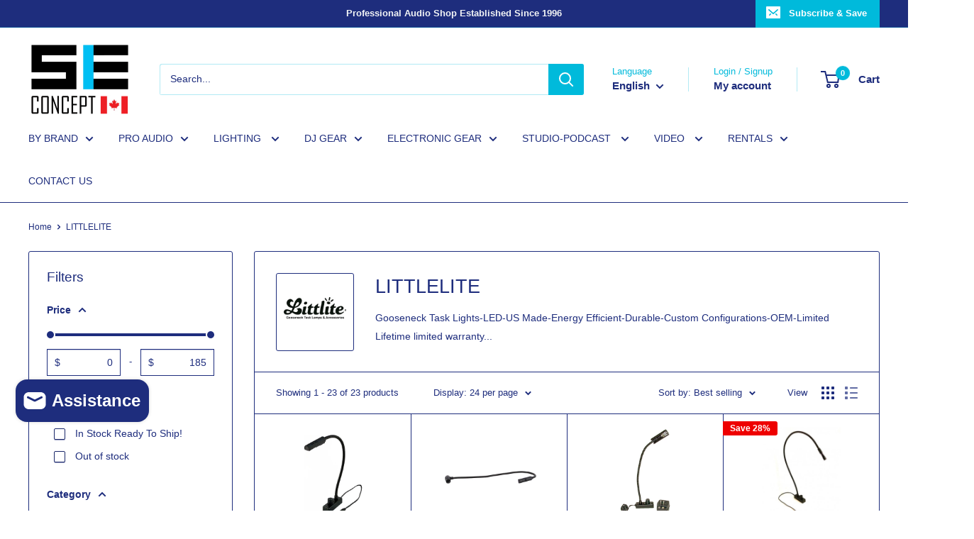

--- FILE ---
content_type: text/javascript
request_url: https://cdn.shopify.com/extensions/019bdad8-2526-73a6-9bb8-a854b22ffd6f/sales-motiv-free-gifts-28/assets/main_v10.js
body_size: 10047
content:
if(void 0===sm_quantity_selector_attr||null==sm_quantity_selector_attr)var sm_quantity_selector_attr="data-quantity-variant-id";if(void 0===sm_product_detail_big_img_path||null==sm_product_detail_big_img_path)var sm_product_detail_big_img_path="media-gallery slider-component .product__media-list";var smDateFormatOptions=[{label:"MM/DD/YYYY",value:"1"},{label:"DD/MM/YYYY",value:"2"},{label:"YYYY/MM/DD",value:"3"},{label:"YYYY/DD/MM",value:"4"},{label:"MM-DD-YYYY",value:"5"},{label:"DD-MM-YYYY",value:"6"},{label:"YYYY-MM-DD",value:"7"},{label:"YYYY-DD-MM",value:"8"},{label:"MM.DD.YYYY",value:"9"},{label:"DD.MM.YYYY",value:"10"},{label:"YYYY.MM.DD",value:"11"},{label:"YYYY.DD.MM",value:"12"}],ajaxIsRunning=!1,smFixedParentProductsSelectors=[".card:eq(0)",".grid__item:eq(0)",".grid-item:eq(0)"],giftIsAdding=!1,setTimeoutDelay=200;function initConfiguration(arguments){if("undefined"==typeof sm_is_cart_page)return!1;jQuery=arguments[0],callFunctionSM("beforeAction",[jQuery],!1),callFunctionSM("recalculateCartTotalValueBySelectedCurrency",[jQuery],!1),callFunctionSM("refreshGiftBox",[!1,jQuery],!1),callFunctionSM("overridePaymentButtonEvent",[jQuery],!1),callFunctionSM("overrideCheckouButtonEvent",[jQuery],!1),callFunctionSM("thirdPartyAppsCallbacks",[jQuery],!1),jQuery(document).on("click",".smAddGiftToCart",(function(){ajaxIsRunning||(jQuery(this).parents(".smProductGift").length>0?callFunctionSM("addProductGiftToCart",[jQuery(this),jQuery],!1):callFunctionSM("addOrderGiftToCart",[jQuery(this),jQuery],!1))})),jQuery(document).on("click",".removeFromCart",(function(){ajaxIsRunning||callFunctionSM("removeProductFromCart",[jQuery(this).attr("data-variant-id"),1==parseInt(jQuery(this).parents(".giftWrapper").attr("data-automatically-add-to-cart")),!0,jQuery],!1)})),jQuery(document).on("click",".smChangeGift",(function(){ajaxIsRunning||(jQuery(this).parents(".giftAlreadyInCart").length>0?jQuery(this).parents(".giftAlreadyInCart:eq(0)").find(".removeFromCart").click():jQuery(this).parents("#smProductDetailGiftWrapper").length>0&&jQuery(this).parents("#smProductDetailGiftWrapper:eq(0)").find(".removeFromCart").click())})),jQuery(document).on("change",".smProductVariants",(function(t){t.preventDefault(),callFunctionSM("changeGiftVariantPrice",[jQuery(this),jQuery],!1)})),jQuery(document).on("change",".smGiftInCartVariants",(function(t){t.preventDefault(),callFunctionSM("changeGiftVariantInCart",[jQuery(this),jQuery],!1)})),jQuery(document).on("click",'form[action="/cart"] button[type="submit"][name="checkout"]',(function(t){jQuery.getJSON("/cart.js",(function(t){callFunctionSM("checkIfGiftsCanBeInCart",[t,jQuery],!1)}))})),jQuery("#sticky_gift_icon").on("click",(function(){jQuery("#gift_container .giftContainerContent").fadeToggle("fast",(function(){"block"==jQuery("#gift_container .giftContainerContent").css("display")?(jQuery("#sticky_gift_icon .showGifts").hide(),jQuery("#sticky_gift_icon .hideGifts").show()):(jQuery("#sticky_gift_icon .hideGifts").hide(),jQuery("#sticky_gift_icon .showGifts").show())}))})),jQuery(document).on("ajaxComplete",(function(t,e,a){callFunctionSM("ajaxCartComplete",[jQuery,a],!1)})),jQuery(document).ajaxSuccess((function(t,e,a){callFunctionSM("ajaxCartComplete",[jQuery,a],!1)})),"undefined"!=typeof $&&($(document).on("ajaxComplete",(function(t,e,a){callFunctionSM("ajaxCartComplete",[$,a],!1)})),void 0!==$(document).ajaxSuccess&&$(document).ajaxSuccess((function(t,e,a){callFunctionSM("ajaxCartComplete",[$,a],!1)}))),callFunctionSM("fetchOverride",[jQuery],!1)}function beforeAction(arguments){jQuery=arguments[0]}function fetchOverride(arguments){jQuery=arguments[0];const t=window.fetch;window.fetch=function(){return fetchResult=t.apply(this,arguments),fetchResult.then((function(t){callFunctionSM("ajaxCartComplete",[jQuery,t],!1)})),fetchResult}}function ajaxCartComplete(arguments){jQuery=arguments[0],settings=arguments[1];try{"undefined"!=typeof settings&&(-1===settings.url.indexOf("/cart/add")&&-1===settings.url.indexOf("/cart/update")&&-1===settings.url.indexOf("/cart/change")||(refreshBox=!0,void 0!==settings.data&&void 0!==settings.data.indexOf&&(-1!==settings.data.indexOf("sm_gift=1")&&(refreshBox=!1),-1!==settings.data.indexOf("sm_is_payment_button=1")&&(callFunctionSM("refreshGiftBox",[!1,jQuery],!1),setTimeout((function(){window.location.href="/checkout"}),1e3))),refreshBox&&callFunctionSM("refreshGiftBox",[!1,jQuery],!1)))}catch(t){}}function refreshGiftBox(arguments){removedFromCartByCustomer=arguments[0],jQuery=arguments[1],jQuery.getJSON("/cart.js",(function(t){callFunctionSM("showFreeGiftsInProductDetail",[t,removedFromCartByCustomer,jQuery],!1),jQuery("#gift_container .giftContainerContent").empty(),cartTotal=parseInt(t.total_price)/100,ajaxOrderGiftsRequests=[],ajaxOrdersGifts=[],jQuery.each(sm_orders_gifts,(function(e,a){callFunctionSM("giftCanBeDisplayed",[a,jQuery],!0)&&(nextIndex=e,void 0!==sm_orders_gifts[e+1]&&(nextIndex=e+1),(cartTotal<parseFloat(sm_orders_gifts[nextIndex].order_minimum)||e==nextIndex)&&(allowAddToCart=cartTotal<parseFloat(sm_orders_gifts[nextIndex].order_minimum)&&cartTotal>=parseFloat(a.order_minimum)||e==nextIndex&&cartTotal>=parseFloat(a.order_minimum)?1:0,orderMinimumFormated=a.order_minimum,toSpend=parseFloat(a.order_minimum)-cartTotal,toSpendInPercent=Math.round(100-toSpend/orderMinimumFormated*100),""!=typeof sm_money_format?(moneyFormatFromConfig=callFunctionSM("getMoneyFormatFromConfig",[],!0),orderMinimumFormated=Shopify.formatMoney(100*a.order_minimum,moneyFormatFromConfig),toSpend=Shopify.formatMoney(100*toSpend,moneyFormatFromConfig)):"undefined"!=typeof Shopify&&void 0!==Shopify.money_format&&(orderMinimumFormated=Shopify.formatMoney(100*a.order_minimum,Shopify.money_format),toSpend=Shopify.formatMoney(100*toSpend,Shopify.money_format)),labeltext=allowAddToCart?callFunctionSM("getTranslationLabel",["pick_free_gift_for_order",orderMinimumFormated,jQuery],!0):callFunctionSM("getTranslationLabel",["buy_for_more_and_get_gift",{orderMinimumFormated:orderMinimumFormated,toSpend:toSpend},jQuery],!0),cartItem=callFunctionSM("checkIfGiftFromSectionIsInCart",[t,a.gifts,jQuery],!0),jQuery("#gift_container .giftContainerContent").append('<div class="giftWrapper orderGiftsWrapper" '+(jQuery.isEmptyObject(cartItem.item)?"":"style='border: 1px solid #00800070;background: rgb(245, 251, 244);'")+' data-automatically-add-to-cart="'+callFunctionSM("getAutoAddToCartAttr",[a.automaticallyAddToCart,"ctv",a.id],!0)+'"><div class="giftAlreadyInCart" data-order-id="'+a.id+'" '+(jQuery.isEmptyObject(cartItem.item)?"style='display:none'":"")+'><span class="alreadyInCartGiftTitle">'+callFunctionSM("getTranslationLabel",["gift_already_in_cart",cartItem,jQuery],!0)+'</span><span class="removeFromCart" data-variant-id="'+cartItem.item.variant_id+'">'+callFunctionSM("getTranslationLabel",["remove_from_cart",{},jQuery],!0)+'</span></div><div class="giftsToOffer" data-order-id="'+a.id+'" style="display:none"><span class="orderGiftsTitle" data-order-gift-id="'+a.id+'"><span class="orderGiftsTitleText">'+labeltext+"</span>"+callFunctionSM("renderProgressBar",[toSpendInPercent,allowAddToCart],!0)+'</span><ul class="smOrderGiftsWrapper" data-allow-add-to-cart="'+allowAddToCart+'" data-order-id="'+a.id+'"></ul>'+callFunctionSM("getValidUntilDateHtml",[a,jQuery],!0)+"</div></div>")),jQuery.each(a.gifts,(function(t,e){ajaxOrderGiftsRequests.push(jQuery.getJSON("/products/"+e.url+".js").done((function(t){ajaxOrdersGifts.push(t)})))})))})),jQuery.when.apply(jQuery,ajaxOrderGiftsRequests).always((function(){setTimeout((function(){ajaxOrdersGiftsSorted=callFunctionSM("sortLoadedProducts",[ajaxOrdersGifts,jQuery],!0),jQuery.each(ajaxOrdersGiftsSorted,(function(t,e){callFunctionSM("addOrderGiftToGiftBox",[e,jQuery],!1)})),jQuery(".orderGiftsWrapper").each((function(){jQuery(this).find("li").length>0&&"none"==jQuery(this).find(".giftAlreadyInCart").css("display")&&(1!=parseInt(jQuery(this).attr("data-automatically-add-to-cart"))||1!=parseInt(jQuery(this).find(".smOrderGiftsWrapper").attr("data-allow-add-to-cart"))||removedFromCartByCustomer?jQuery(this).find(".giftsToOffer").show():callFunctionSM("addOrderGiftToCartAutomatically",[t,jQuery(this),jQuery],!1)),0==jQuery(this).find("li").length&&"none"==jQuery(this).find(".giftAlreadyInCart").css("display")&&(jQuery(this).remove(),callFunctionSM("showGiftsCount",[jQuery],!1))}))}),setTimeoutDelay)})),productsToOfferGifts=[],productsToOfferGiftsKeys=[],jQuery.each(t.items,(function(t,e){jQuery.each(sm_products_gifts,(function(t,a){callFunctionSM("giftCanBeDisplayed",[a,jQuery],!0)&&parseInt(e.product_id)==parseInt(t)&&!productsToOfferGiftsKeys.includes(t)&&(productsToOfferGiftsKeys.push(t),productsToOfferGifts.push({id:t,productValues:a,allowAddToCart:!0}))}))})),jQuery.each(sm_products_gifts,(function(t,e){callFunctionSM("giftCanBeDisplayed",[e,jQuery],!0)&&1==parseInt(e.showAlwaysInGiftbox)&&!productsToOfferGiftsKeys.includes(t)&&(productsToOfferGiftsKeys.push(t),productsToOfferGifts.push({id:t,productValues:e,allowAddToCart:!1}))})),ajaxProductRequests=[],ajaxProducts=[],ajaxProductGiftsRequests=[],ajaxProductGifts=[],jQuery.each(productsToOfferGifts,(function(e,a){cartItem=callFunctionSM("checkIfGiftFromSectionIsInCart",[t,a.productValues.gifts,jQuery],!0),jQuery("#gift_container .giftContainerContent").append('<div class="giftWrapper productsToOfferGiftsWrapper" '+(jQuery.isEmptyObject(cartItem.item)?"style='"+(1==parseInt(a.productValues.showAlwaysInGiftbox)?"display:block":"display:none")+"'":"style='border: 1px solid #00800070;background: rgb(245, 251, 244);"+(1==parseInt(a.productValues.showAlwaysInGiftbox)?"display:block":"display:none")+"'")+' data-automatically-add-to-cart="'+callFunctionSM("getAutoAddToCartAttr",[a.productValues.automaticallyAddToCart,"product",a.productValues.id],!0)+'"><div class="giftAlreadyInCart" data-product-id="'+a.productValues.id+'" '+(jQuery.isEmptyObject(cartItem.item)?"style='display:none'":"")+'><span class="alreadyInCartGiftTitle"></span><span class="removeFromCart"></span></div><div class="giftsToOffer" data-product-id="'+a.productValues.id+'" style="display:none"><span class="productsToOfferGiftsTitle"></span><ul class="smProductGiftsWrapper" data-allow-add-to-cart="'+(a.allowAddToCart?1:0)+'" data-product-id="'+a.productValues.id+'"></ul>'+callFunctionSM("getValidUntilDateHtml",[a.productValues,jQuery],!0)+"</div></div>"),ajaxProductRequests.push(jQuery.getJSON("/products/"+a.productValues.url+".js").done((function(t){ajaxProducts.push(t)}))),jQuery.each(a.productValues.gifts,(function(t,e){ajaxProductGiftsRequests.push(jQuery.getJSON("/products/"+e.url+".js").done((function(t){ajaxProductGifts.push(t)})))}))})),jQuery.when.apply(jQuery,ajaxProductRequests).always((function(){setTimeout((function(){ajaxProductSorted=callFunctionSM("sortLoadedProducts",[ajaxProducts,jQuery],!0),jQuery.each(ajaxProductSorted,(function(e,a){cartItem=callFunctionSM("checkIfGiftFromSectionIsInCart",[t,sm_products_gifts[a.id].gifts,jQuery],!0),jQuery.isEmptyObject(cartItem.item)?(productGiftsLabel=callFunctionSM("getTranslationLabel",["pick_free_gift_for_product",a,jQuery],!0),0==parseInt(jQuery('.giftsToOffer[data-product-id="'+a.id+'"] .smProductGiftsWrapper').attr("data-allow-add-to-cart"))&&(productGiftsLabel=callFunctionSM("getTranslationLabel",["add_product_to_cart_and_get_gift",a,jQuery],!0)),jQuery('.giftsToOffer[data-product-id="'+a.id+'"] .productsToOfferGiftsTitle').html(productGiftsLabel)):(jQuery('.giftAlreadyInCart[data-product-id="'+a.id+'"] .alreadyInCartGiftTitle').html(callFunctionSM("getTranslationLabel",["gift_already_in_cart",cartItem,jQuery],!0)),jQuery('.giftAlreadyInCart[data-product-id="'+a.id+'"] .removeFromCart').attr("data-variant-id",cartItem.item.variant_id),jQuery('.giftAlreadyInCart[data-product-id="'+a.id+'"] .removeFromCart').html(callFunctionSM("getTranslationLabel",["remove_from_cart",{},jQuery],!0)))}))}),setTimeoutDelay)})),jQuery.when.apply(jQuery,ajaxProductGiftsRequests).always((function(){setTimeout((function(){ajaxProductGiftsSorted=callFunctionSM("sortLoadedProducts",[ajaxProductGifts,jQuery],!0),jQuery.each(ajaxProductGiftsSorted,(function(t,e){callFunctionSM("addProductGiftToGiftBox",[e,jQuery],!1)})),jQuery(".productsToOfferGiftsWrapper").each((function(){jQuery(this).find("li").length>0&&"none"==jQuery(this).find(".giftAlreadyInCart").css("display")&&(1!=parseInt(jQuery(this).attr("data-automatically-add-to-cart"))||1!=parseInt(jQuery(this).find(".smProductGiftsWrapper").attr("data-allow-add-to-cart"))||removedFromCartByCustomer?jQuery(this).find(".giftsToOffer").show():callFunctionSM("addProductGiftToCartAutomatically",[jQuery(this),jQuery],!1)),0==jQuery(this).find("li").length&&(jQuery(this).remove(),callFunctionSM("showGiftsCount",[jQuery],!1))})),callFunctionSM("setChangeGiftIcon",[jQuery],!1)}),setTimeoutDelay)})),callFunctionSM("searchForGiftProducts",[t,jQuery],!1),callFunctionSM("checkIfGiftsCanBeInCart",[t,jQuery],!1),callFunctionSM("displayGiftsBox",[jQuery],!1),callFunctionSM("setGiftsLinksStyle",[jQuery],!1)}))}function renderProgressBar(arguments){return toSpendInPercent=arguments[0],allowAddToCart=arguments[1],progressBarColor=callFunctionSM("getMaybeUndefinedObjectVariableValue",[sm_desing_settings,"progressBarColor"],!0),showProgressBar=callFunctionSM("getMaybeUndefinedObjectVariableValue",[sm_desing_settings,"showProgressBar"],!0),!1===progressBarColor||!1===showProgressBar||allowAddToCart||1!=parseInt(showProgressBar)?"":'<span class="orderGiftsTitleProgressBar" style="color:#000;background-color:#f1f1f1;border-radius:5px;-webkit-border-radius: 5px;-moz-border-radius: 5px;display: block;height: 10px;width: 85%;margin: 5px auto 1px auto;"><span style="color:#fff;background-color:'+HSVtoRGB(progressBarColor.hue,progressBarColor.saturation,progressBarColor.brightness)+";width:"+toSpendInPercent+'%;border-radius:5px;-webkit-border-radius: 5px;-moz-border-radius: 5px;display: block;height: 10px;font-size: xx-small;"></span></span>'}function checkIfGiftFromSectionIsInCart(arguments){return cart=arguments[0],gifts=arguments[1],jQuery=arguments[2],cartItem={},jQuery.each(cart.items,(function(t,e){jQuery.each(gifts,(function(t,a){a.id_gift==e.product_id&&(cartItem=e)}))})),{item:cartItem,hasMoreGifts:gifts.length>1}}function checkIfGiftsCanBeInCart(arguments){cart=arguments[0],jQuery=arguments[1],jQuery.each(cart.items,(function(t,e){("singleton_gift"==e.product_type||callFunctionSM("checkIfProductIsGiftByProductID",[e.product_id,jQuery],!0))&&(removeFromCart=!0,jQuery.each(sm_products_gifts,(function(t,a){callFunctionSM("giftCanBeDisplayed",[a,jQuery],!0)&&jQuery.each(a.gifts,(function(r,i){parseInt(e.product_id)==parseInt(i.id_gift)&&jQuery.each(cart.items,(function(e,r){parseInt(r.product_id)==parseInt(t)&&(callFunctionSM("offerHasMoreGiftsInCart",[cart.items,a.gifts,jQuery],!0)||(removeFromCart=!1))}))}))})),jQuery.each(sm_orders_gifts,(function(t,a){callFunctionSM("giftCanBeDisplayed",[a,jQuery],!0)&&jQuery.each(a.gifts,(function(t,r){parseInt(e.product_id)==parseInt(r.id_gift)&&a.order_minimum<=parseInt(cart.total_price)/100&&jQuery('.smOrderGiftsWrapper[data-allow-add-to-cart="1"][data-order-id="'+a.id+'"]').length>0&&(callFunctionSM("offerHasMoreGiftsInCart",[cart.items,a.gifts,jQuery],!0)||(removeFromCart=!1))}))})),removeFromCart?callFunctionSM("removeProductFromCart",[e.variant_id,!1,!1,jQuery],!1):parseInt(e.quantity)>1&&!callFunctionSM("allowToChangeGiftQuantity",[jQuery],!0)&&callFunctionSM("updateQuantityInCart",[e.variant_id,jQuery],!1))})),callFunctionSM("disableGiftQuantityFieldInCart",[cart,jQuery],!1)}function disableGiftQuantityFieldInCart(arguments){cart=arguments[0],jQuery=arguments[1],jQuery.each(cart.items,(function(t,e){("singleton_gift"==e.product_type||callFunctionSM("checkIfProductIsGiftByProductID",[e.product_id,jQuery],!0))&&jQuery('input[name="updates[]"]').each((function(){quantityAttribute=jQuery(this).attr(sm_quantity_selector_attr),"undefined"!=typeof quantityAttribute&&!1!==quantityAttribute&&-1!==quantityAttribute.indexOf(e.variant_id)&&0==e.price&&(callFunctionSM("allowToChangeGiftQuantity",[jQuery],!0)||(jQuery(this).on("change keyup paste",(function(){jQuery(this).val(1)})),jQuery(this).addClass("smDisabled"),jQuery(this).siblings("button").css("visibility","hidden"),jQuery(this).val(1),jQuery(this).attr("type","text"),jQuery(this).siblings().each((function(){buttonsAttribute=jQuery(this).attr("data-qty"),"undefined"!=typeof buttonsAttribute&&!1!==buttonsAttribute&&-1!==buttonsAttribute&&jQuery(this).css("visibility","hidden")})))),jQuery(this).parents(".cart-item").length>0&&(cartItemClassObject=jQuery(this).parents(".cart-item"),cartItemClassObject.find('cart-remove-button a[href^="/cart/change?id='+e.id+'"]').length&&0==e.price&&!callFunctionSM("allowToChangeGiftQuantity",[jQuery],!0)&&cartItemClassObject.find("quantity-input input").length>0&&(cartItemClassObject.find("quantity-input input").addClass("smDisabled"),cartItemClassObject.find("quantity-input input").attr("type","text"),cartItemClassObject.find("quantity-input input").on("change keyup paste",(function(){jQuery(this).val(1)})),cartItemClassObject.find("quantity-input input").siblings("button").css("visibility","hidden")))}))}))}function allowToChangeGiftQuantity(arguments){return jQuery=arguments[0],void 0!==sm_desing_settings.canChangeGiftsQuantity&&1==parseInt(sm_desing_settings.canChangeGiftsQuantity)}function offerHasMoreGiftsInCart(arguments){return cartItems=arguments[0],giftsFromOffer=arguments[1],jQuery=arguments[2],giftsFromOfferCount=0,jQuery.each(giftsFromOffer,(function(t,e){jQuery.each(cartItems,(function(t,a){parseInt(a.product_id)==parseInt(e.id_gift)&&giftsFromOfferCount++}))})),giftsFromOfferCount>1}function recalculateCartTotalValueBySelectedCurrency(arguments){jQuery=arguments[0],"undefined"!=typeof Shopify&&void 0!==Shopify.currency&&void 0!==Shopify.currency.rate&&(sm_money_format=sm_money_with_currency_format.replace(/<[^>]+>/g,""),jQuery.each(sm_orders_gifts,(function(t,e){sm_orders_gifts[t].order_minimum=parseFloat(sm_orders_gifts[t].order_minimum)*Shopify.currency.rate})))}function checkIfProductIsGiftByProductID(arguments){return productID=arguments[0],jQuery=arguments[1],isGift=!1,jQuery.each(sm_orders_gifts,(function(t,e){jQuery.each(e.gifts,(function(t,e){e.id_gift==productID&&(isGift=!0)}))})),jQuery.each(sm_products_gifts,(function(t,e){jQuery.each(e.gifts,(function(t,e){e.id_gift==productID&&(isGift=!0)}))})),isGift}function giftCanBeDisplayed(arguments){return object=arguments[0],jQuery=arguments[1],showBaseOnDate=!0,null!=object.startDate&&null!=object.endDate&&(showBaseOnDate=!1,now=new Date,start=new Date(object.startDate),start.setHours(0,0,0,0),end=new Date(object.endDate),end.setHours(23,59,59,999),start.getTime()<now.getTime()&&end.getTime()>now.getTime()&&(showBaseOnDate=!0)),showBaseOnDate}function addOrderGiftToGiftBox(arguments){product=arguments[0],jQuery=arguments[1],callFunctionSM("checkIfGiftOrVariantIsAvailable",[product.available],!0)&&(smProductVariants="",product.variants.length>0&&(hasMoreVariatns="Default Title"!=product.variants[0].title&&"Default"!=product.variants[0].title,smProductVariants+='<select name="'+product.id+'" class="smProductVariants" '+(hasMoreVariatns?"":'style="display:none"')+">",jQuery.each(product.variants,(function(t,e){callFunctionSM("checkIfGiftOrVariantIsAvailable",[e.available],!0)&&(smProductVariants+='<option value="'+e.id+'" data-old-price="'+(null==e.compare_at_price?0:e.compare_at_price)+'">'+e.title+"</option>")})),smProductVariants+="</select>"),productOfGiftsID=0,jQuery.each(sm_orders_gifts,(function(t,e){jQuery.each(e.gifts,(function(t,a){a.id_gift==product.id&&(productOfGiftsID=e.id)}))})),0==jQuery('#gift_container ul[data-order-id="'+productOfGiftsID+'"] .smOrderGift[data-gift-id="'+product.id+'"]').length&&(productImageSrc=jQuery(".smNoImage").attr("src"),void 0!==product.images&&void 0!==product.images[0]&&(productImageSrc=product.images[0]),productLine='<li class="clearfix smOrderGift" data-gift-id="'+product.id+'"><img src="'+productImageSrc+'" alt="'+product.title+'"/><div class="smItems"><span class="item-name"><a href="'+callFunctionSM("getProuctUrl",[product.url],!0)+'">'+product.title+'</a></span><span class="item-original-price" style="text-decoration: line-through;font-size: 10px;white-space: nowrap;color: gray;display: block;">'+callFunctionSM("getGiftOldPrice",[product.compare_at_price,jQuery],!0)+'</span><span class="item-variants">'+smProductVariants+'</span><span class="item-add-to-cart"><button class="smAddGiftToCart">'+callFunctionSM("getTranslationLabel",["add_to_cart",{},jQuery],!0)+"</button></span></div></li>",jQuery('#gift_container ul[data-order-id="'+productOfGiftsID+'"]').append(productLine),0==parseInt(jQuery('#gift_container ul[data-order-id="'+productOfGiftsID+'"] .smOrderGift[data-gift-id="'+product.id+'"]').parents("ul:eq(0)").attr("data-allow-add-to-cart"))&&(jQuery('#gift_container ul[data-order-id="'+productOfGiftsID+'"] .smOrderGift[data-gift-id="'+product.id+'"] .item-variants').remove(),jQuery('#gift_container ul[data-order-id="'+productOfGiftsID+'"] .smOrderGift[data-gift-id="'+product.id+'"] .item-add-to-cart').remove())),callFunctionSM("setChangeGiftIcon",[jQuery],!1))}function addProductGiftToGiftBox(arguments){product=arguments[0],jQuery=arguments[1],callFunctionSM("checkIfGiftOrVariantIsAvailable",[product.available],!0)&&(smProductVariants="",product.variants.length>0&&(hasMoreVariatns="Default Title"!=product.variants[0].title&&"Default"!=product.variants[0].title,smProductVariants+='<select name="'+product.id+'" class="smProductVariants" '+(hasMoreVariatns?"":'style="display:none"')+">",jQuery.each(product.variants,(function(t,e){callFunctionSM("checkIfGiftOrVariantIsAvailable",[e.available],!0)&&(smProductVariants+='<option value="'+e.id+'" data-old-price="'+(null==e.compare_at_price?0:e.compare_at_price)+'">'+e.title+"</option>")})),smProductVariants+="</select>"),productofGiftsID=0,jQuery.each(sm_products_gifts,(function(t,e){jQuery.each(e.gifts,(function(e,a){a.id_gift==product.id&&(productofGiftsID=t)}))})),0==jQuery('#gift_container ul[data-product-id="'+productofGiftsID+'"] .smProductGift[data-gift-id="'+product.id+'"]').length&&(productImageSrc=jQuery(".smNoImage").attr("src"),void 0!==product.images&&void 0!==product.images[0]&&(productImageSrc=product.images[0]),productLine='<li class="clearfix smProductGift" data-gift-id="'+product.id+'"><img src="'+productImageSrc+'" alt="'+product.title+'"/><div class="smItems"><span class="item-name"><a href="'+callFunctionSM("getProuctUrl",[product.url],!0)+'">'+product.title+'</a></span><span class="item-original-price" style="text-decoration: line-through;font-size: 10px;white-space: nowrap;color: gray;display: block;">'+callFunctionSM("getGiftOldPrice",[product.compare_at_price,jQuery],!0)+'</span><span class="item-variants">'+smProductVariants+'</span><span class="item-add-to-cart"><button class="smAddGiftToCart">'+callFunctionSM("getTranslationLabel",["add_to_cart",{},jQuery],!0)+"</button></span></div></li>",jQuery('#gift_container ul[data-product-id="'+productofGiftsID+'"]').append(productLine),0==parseInt(jQuery('#gift_container ul[data-product-id="'+productofGiftsID+'"] .smProductGift[data-gift-id="'+product.id+'"]').parents("ul:eq(0)").attr("data-allow-add-to-cart"))&&(jQuery('#gift_container ul[data-product-id="'+productofGiftsID+'"] .smProductGift[data-gift-id="'+product.id+'"] .item-variants').remove(),jQuery('#gift_container ul[data-product-id="'+productofGiftsID+'"] .smProductGift[data-gift-id="'+product.id+'"] .item-add-to-cart').remove())),callFunctionSM("setChangeGiftIcon",[jQuery],!1))}function checkIfGiftOrVariantIsAvailable(arguments){return giftOrVariantIsAvailable=arguments[0],void 0===sm_desing_settings.disableUnavailableGifts||(0==parseInt(sm_desing_settings.disableUnavailableGifts)||1==parseInt(sm_desing_settings.disableUnavailableGifts)&&giftOrVariantIsAvailable)}function searchForGiftProducts(arguments){cart=arguments[0],jQuery=arguments[1],productsToFind=[],alreadyFindedProducts=[],productsGiftsToFind=[],alreadyFindedProductsGifts=[],jQuery("a[href]").each((function(){href=jQuery(this).attr("href"),-1!==href.indexOf("products/")&&-1===href.indexOf("/all-products/")&&(productHandle=callFunctionSM("getProductHandle",[jQuery,href],!0),jQuery.each(sm_products_gifts,(function(t,e){alreadyFindedProducts.indexOf(productHandle)>-1||checkImg(productHandle)||callFunctionSM("checkIfContainNotAllowedSubstrings",[href],!0)||productHandle!=e.url&&productHandle!=encodeURI(e.url)||("undefined"!=typeof productSMHandle?productSMHandle!=productHandle&&productsToFind.push(e.url):productsToFind.push(e.url),alreadyFindedProducts.push(productHandle)),alreadyFindedProductsGifts.indexOf(productHandle)>-1||checkImg(productHandle)||callFunctionSM("checkIfContainNotAllowedSubstrings",[href],!0)||jQuery.each(e.gifts,(function(t,e){productHandle!=e.url&&productHandle!=encodeURI(e.url)||("undefined"!=typeof productSMHandle?productSMHandle!=productHandle&&productsGiftsToFind.push({originalHandle:e.original_url,giftHandle:e.url}):productsGiftsToFind.push({originalHandle:e.original_url,giftHandle:e.url}),alreadyFindedProductsGifts.push(productHandle))}))})),jQuery.each(sm_orders_gifts,(function(t,e){alreadyFindedProducts.indexOf(productHandle)>-1||checkImg(productHandle)||callFunctionSM("checkIfContainNotAllowedSubstrings",[href],!0)||productHandle!=e.url&&productHandle!=encodeURI(e.url)||("undefined"!=typeof productSMHandle?productSMHandle!=productHandle&&productsToFind.push(e.url):productsToFind.push(e.url),alreadyFindedProducts.push(productHandle)),alreadyFindedProductsGifts.indexOf(productHandle)>-1||checkImg(productHandle)||callFunctionSM("checkIfContainNotAllowedSubstrings",[href],!0)||jQuery.each(e.gifts,(function(t,e){productHandle!=e.url&&productHandle!=encodeURI(e.url)||("undefined"!=typeof productSMHandle?productSMHandle!=productHandle&&productsGiftsToFind.push({originalHandle:e.original_url,giftHandle:e.url}):productsGiftsToFind.push({originalHandle:e.original_url,giftHandle:e.url}),alreadyFindedProductsGifts.push(productHandle))}))})))})),callFunctionSM("loadProductsToShowGiftIcon",[productsToFind,jQuery],!1),ajaxProductGiftsInSearchRequests=[],ajaxProductGiftsToFindInSearch=[],jQuery.each(productsGiftsToFind,(function(t,e){ajaxProductGiftsInSearchRequests.push(jQuery.getJSON("/products/"+e.originalHandle+".js").done((function(t){ajaxProductGiftsToFindInSearch.push(t)}))),ajaxProductGiftsInSearchRequests.push(jQuery.getJSON("/products/"+e.giftHandle+".js").done((function(t){ajaxProductGiftsToFindInSearch.push(t)})))})),jQuery.when.apply(jQuery,ajaxProductGiftsInSearchRequests).always((function(){setTimeout((function(){jQuery.each(ajaxProductGiftsToFindInSearch,(function(t,e){jQuery("a[href]").each((function(){object=jQuery(this),href=object.attr("href"),productHandle=callFunctionSM("getProductHandle",[jQuery,href],!0),-1===href.indexOf("products/")||-1!==href.indexOf("/all-products/")||productHandle!=e.handle&&productHandle!=encodeURI(e.handle)||checkImg(productHandle)||callFunctionSM("checkIfContainNotAllowedSubstrings",[href],!0)||(callFunctionSM("findGiftProductAndReplaceByOriginal",[object,e,ajaxProductGiftsToFindInSearch,jQuery],!1),callFunctionSM("addVariantSelectorForGift",[object,e,ajaxProductGiftsToFindInSearch,cart,jQuery],!1))}))}))}),setTimeoutDelay)}))}function addVariantSelectorForGift(arguments){if(!sm_is_cart_page)return!1;object=arguments[0],product=arguments[1],ajaxProductGiftsToFind=arguments[2],cart=arguments[3],jQuery=arguments[4],1===parseInt(callFunctionSM("getMaybeUndefinedObjectVariableValue",[sm_desing_settings,"changeGiftVariantsInCart"],!0))&&jQuery.each(ajaxProductGiftsToFind,(function(t,e){e.variants.length>0&&callFunctionSM("checkIfProductIsGiftByProductID",[e.id,jQuery],!0)&&-1!==object.text().indexOf(e.title)&&0==object.parent().parent().parent().find('.smGiftInCartVariants[name="'+e.id+'"]').length&&0==object.parents("#gift_container").length&&(giftVariants=[],giftVariantInCart=callFunctionSM("getProductVariantInCartByID",[cart,e.id,jQuery],!0),selectedVariantTitle="",jQuery.each(e.variants,(function(t,e){callFunctionSM("checkIfGiftOrVariantIsAvailable",[e.available],!0)&&(parseInt(e.id)==parseInt(giftVariantInCart.id)&&(selectedVariantTitle=e.title),giftVariants.push("<option "+(parseInt(e.id)==parseInt(giftVariantInCart.id)?'selected="selected"':"")+' value="'+e.id+'" data-title="'+e.name+'">'+e.title+"</option>"))})),giftVariants.length>0&&0==object.siblings('.smGiftInCartVariants[name="'+e.id+'"]').length&&(hasMoreVariatns="Default Title"!=e.variants[0].title&&"Default"!=e.variants[0].title,object.after('<select name="'+e.id+'" data-selected-variant-id="'+giftVariantInCart.id+'" data-selected-variant-title="'+giftVariantInCart.title+'" data-selected-variant-variant="'+selectedVariantTitle+'" class="smGiftInCartVariants" '+(hasMoreVariatns?"":'style="display:none"')+">"+giftVariants.join("")+"</select>")))})),1===parseInt(callFunctionSM("getMaybeUndefinedObjectVariableValue",[sm_desing_settings,"removeGiftsLinks"],!0))&&jQuery.each(ajaxProductGiftsToFind,(function(t,e){callFunctionSM("checkIfProductIsGiftByProductID",[e.id,jQuery],!0)&&object.attr("href","javascript:void(0)")}))}function getProductVariantInCartByID(arguments){return cart=arguments[0],productID=arguments[1],jQuery=arguments[2],variantID=0,variantTitle="",jQuery.each(cart.items,(function(t,e){parseInt(productID)==parseInt(e.product_id)&&(variantID=e.variant_id,variantTitle=e.title)})),{id:variantID,title:variantTitle}}function loadProductsToShowGiftIcon(arguments){if(sm_is_cart_page)return!1;productsToFind=arguments[0],jQuery=arguments[1],ajaxProductForGiftIconRequests=[],ajaxProductForGiftIcon=[],jQuery.each(productsToFind,(function(t,e){ajaxProductForGiftIconRequests.push(jQuery.getJSON("/products/"+e+".js").done((function(t){ajaxProductForGiftIcon.push(t)})))})),jQuery.when.apply(jQuery,ajaxProductForGiftIconRequests).always((function(){setTimeout((function(){jQuery.each(ajaxProductForGiftIcon,(function(t,e){jQuery("a[href]").each((function(){object=jQuery(this),href=object.attr("href"),productHandle=callFunctionSM("getProductHandle",[jQuery,href],!0),-1===href.indexOf("products/")||-1!==href.indexOf("/all-products/")||productHandle!=e.handle&&productHandle!=encodeURI(e.handle)||checkImg(productHandle)||callFunctionSM("checkIfContainNotAllowedSubstrings",[href],!0)||callFunctionSM("showGiftIcon",[object,e,jQuery],!1)}))}))}),setTimeoutDelay)}))}function showGiftIcon(arguments){object=arguments[0],product=arguments[1],jQuery=arguments[2],imgFind=!1,object.find("img:not(.smGiftImage)").each((function(){imgFind=!0,0==jQuery(this).parent().find(".productGiftIcon").length&&jQuery(this).parent().append(callFunctionSM("getAndStyleSelectedGiftIcon",[product.handle,jQuery],!0))})),imgFind||object.siblings().each((function(){imgFind=!0,0==jQuery(this).find("img:not(.smGiftImage)").parent().find(".productGiftIcon").length&&jQuery(this).find("img:not(.smGiftImage)").parent().append(callFunctionSM("getAndStyleSelectedGiftIcon",[product.handle,jQuery],!0))})),imgFind||object.siblings("img:not(.smGiftImage)").each((function(){imgFind=!0,0==jQuery(this).parent().find(".productGiftIcon").length&&jQuery(this).parent().append(callFunctionSM("getAndStyleSelectedGiftIcon",[product.handle,jQuery],!0))})),imgFind||object.parent().find("img:not(.smGiftImage)").each((function(){imgFind=!0,0==jQuery(this).parent().find(".productGiftIcon").length&&jQuery(this).parent().append(callFunctionSM("getAndStyleSelectedGiftIcon",[product.handle,jQuery],!0))})),imgFind||jQuery.each(smFixedParentProductsSelectors,(function(t,e){object.parents(e).length>0&&object.parents(e).find("img:not(.smGiftImage)").each((function(){imgFind=!0,0==jQuery(this).parent().find(".productGiftIcon").length&&jQuery(this).parent().append(callFunctionSM("getAndStyleSelectedGiftIcon",[product.handle,jQuery],!0))}))}))}function getAndStyleSelectedGiftIcon(arguments){return productHandle=arguments[0],jQuery=arguments[1],showFreeGiftIcon=0,jQuery.each(sm_products_gifts,(function(t,e){productHandle!=e.url&&productHandle!=encodeURI(e.url)||(showFreeGiftIcon=e.showFreeGiftIcon)})),1==parseInt(showFreeGiftIcon)?(giftIcon=jQuery("#smGiftIcon"+sm_desing_settings.selectedGiftIcon).clone(),giftIcon.find(".svgBackground").css("fill",HSVtoRGB(sm_desing_settings.giftIconColor.hue,sm_desing_settings.giftIconColor.saturation,sm_desing_settings.giftIconColor.brightness)),3==parseInt(sm_desing_settings.selectedGiftIcon)&&giftIcon.find(".svgTextValue").html(sm_desing_settings.giftIconTextValue),'<span class="productGiftIcon" '+(2==parseInt(sm_desing_settings.selectedGiftIcon)?"style='top:5px'":"")+">"+giftIcon.html()+"</span>"):""}function showFreeGiftsInProductDetail(arguments){cart=arguments[0],removedFromCartByCustomer=arguments[1],jQuery=arguments[2],"undefined"!=typeof productSMHandle&&(productGifts=[],allowAddToCartInProductDetail=!1,allowAddToCartAutomaticallyInProductDetail=!1,validUntilDateTitle="",jQuery.each(sm_products_gifts,(function(t,e){productSMHandle!=e.url&&productSMHandle!=encodeURI(e.url)||!callFunctionSM("giftCanBeDisplayed",[e,jQuery],!0)||(productDetailValidUntilDateHtml=callFunctionSM("getValidUntilDateHtml",[e,jQuery],!0),productGifts=e.gifts,allowAddToCartAutomaticallyInProductDetail=1==parseInt(callFunctionSM("getAutoAddToCartAttr",[e.automaticallyAddToCart,"product",e.id],!0)),jQuery.each(cart.items,(function(e,a){parseInt(a.product_id)==parseInt(t)&&(allowAddToCartInProductDetail=!0)})))})),productGifts.length>0&&callFunctionSM("checkIfProductGiftsBoxCanBeInDetail",[productSMHandle,jQuery],!0)&&(cartItem=callFunctionSM("checkIfGiftFromSectionIsInCart",[cart,productGifts,jQuery],!0),formObject=callFunctionSM("getFirstVisibleFormObject",[jQuery],!0),jQuery.isEmptyObject(cartItem.item)?(ajaxProductGiftInDetailRequests=[],ajaxProductGiftInDetail=[],jQuery.each(productGifts,(function(t,e){ajaxProductGiftInDetailRequests.push(jQuery.getJSON("/products/"+e.url+".js").done((function(t){ajaxProductGiftInDetail.push(t)})))})),jQuery.when.apply(jQuery,ajaxProductGiftInDetailRequests).always((function(){setTimeout((function(){giftVariantsCount=0,ajaxProductGiftInDetailSorted=callFunctionSM("sortLoadedProducts",[ajaxProductGiftInDetail,jQuery],!0),jQuery("#smProductDetailGiftWrapper").remove(),formObject.after('<div id="smProductDetailGiftWrapper" style="display:none"><span class="productsToOfferGiftsTitle">'+callFunctionSM("getTranslationLabel",[allowAddToCartInProductDetail?"pick_free_gift_for_product":"add_product_to_cart_and_get_gift",{url:productSMHandle,title:productSMTitle},jQuery],!0)+'</span><ul data-allow-add-to-cart="'+(allowAddToCartInProductDetail?1:0)+'"></ul>'+productDetailValidUntilDateHtml+"</div>"),giftsWithVariantsCount=0,jQuery.each(ajaxProductGiftInDetailSorted,(function(t,e){giftVariantsCount+=e.variants.length,0==jQuery('#smProductDetailGiftWrapper .smProductGift[data-gift-id="'+e.id+'"]').length&&callFunctionSM("checkIfGiftOrVariantIsAvailable",[e.available],!0)&&(smProductVariants="",e.variants.length>0&&(hasMoreVariatns="Default Title"!=e.variants[0].title&&"Default"!=e.variants[0].title,smProductVariants+='<select name="'+e.id+'" class="smProductVariants" '+(hasMoreVariatns?"":'style="display:none"')+">",jQuery.each(e.variants,(function(t,e){callFunctionSM("checkIfGiftOrVariantIsAvailable",[e.available],!0)&&(smProductVariants+='<option value="'+e.id+'" data-old-price="'+(null==e.compare_at_price?0:e.compare_at_price)+'">'+e.title+"</option>")})),smProductVariants+="</select>"),productLineVariantsAndAddToCartButton="",allowAddToCartInProductDetail&&(productLineVariantsAndAddToCartButton='<span class="item-variants">'+smProductVariants+'</span><span class="item-add-to-cart"><button class="smAddGiftToCart">'+callFunctionSM("getTranslationLabel",["add_to_cart",{},jQuery],!0)+"</button></span>"),giftImageSrc=jQuery(".smNoImage").attr("src"),void 0!==e.images&&void 0!==e.images[0]&&(giftImageSrc=e.images[0]),productLine='<li class="clearfix smProductGift" data-gift-id="'+e.id+'"><img src="'+giftImageSrc+'" alt="'+e.title+'"/><div class="smItems"><span class="item-name"><a href="'+callFunctionSM("getProuctUrl",[e.url],!0)+'">'+e.title+'</a></span><span class="item-original-price" style="text-decoration: line-through;font-size: 10px;white-space: nowrap;color: gray;display: block;">'+callFunctionSM("getGiftOldPrice",[e.compare_at_price,jQuery],!0)+"</span>"+productLineVariantsAndAddToCartButton+"</div></li>",jQuery("#smProductDetailGiftWrapper ul").append(productLine))})),jQuery("#smProductDetailGiftWrapper li").length>0&&allowAddToCartAutomaticallyInProductDetail&&allowAddToCartInProductDetail&&!removedFromCartByCustomer?(giftProductVariantID=jQuery("#smProductDetailGiftWrapper ul li:eq(0) .smProductVariants").val(),productInfo={item:{url:jQuery("#smProductDetailGiftWrapper ul li:eq(0) .item-name a").attr("href"),title:jQuery("#smProductDetailGiftWrapper ul li:eq(0) .item-name a").html()+" - "+jQuery("#smProductDetailGiftWrapper ul li:eq(0) .smProductVariants").find("option[value="+giftProductVariantID+"]").html()}},jQuery("#smProductDetailGiftWrapper").remove(),formObject.after('<div id="smProductDetailGiftWrapper" class="alreadyInCart"><div class="alreadyInCartProductTitle">'+callFunctionSM("getTranslationLabel",["gift_already_in_cart",productInfo,jQuery],!0)+'</div><div class="removeFromCart" data-variant-id="'+giftProductVariantID+'">'+callFunctionSM("getTranslationLabel",["remove_from_cart",{},jQuery],!0)+"</div></div>")):jQuery("#smProductDetailGiftWrapper").show(),0==jQuery("#smProductDetailGiftWrapper li").length&&"none"==jQuery(this).find(".giftAlreadyInCart").css("display")&&jQuery("#smProductDetailGiftWrapper").remove(),jQuery("#smProductDetailGiftWrapper").attr("data-offer-variants-count",giftVariantsCount),callFunctionSM("setChangeGiftIcon",[jQuery],!1),callFunctionSM("setGiftsLinksStyle",[jQuery],!1)}),setTimeoutDelay)}))):(jQuery("#smProductDetailGiftWrapper").remove(),formObject.after('<div id="smProductDetailGiftWrapper" class="alreadyInCart"><div class="alreadyInCartProductTitle">'+callFunctionSM("getTranslationLabel",["gift_already_in_cart",cartItem,jQuery],!0)+'</div><div class="removeFromCart" data-variant-id="'+cartItem.item.variant_id+'">'+callFunctionSM("getTranslationLabel",["remove_from_cart",{},jQuery],!0)+"</div></div>"),callFunctionSM("setGiftsLinksStyle",[jQuery],!1),giftVariantsCount=0,ajaxProductGiftInDetailRequests=[],ajaxProductGiftInDetail=[],jQuery.each(productGifts,(function(t,e){ajaxProductGiftInDetailRequests.push(jQuery.getJSON("/products/"+e.url+".js").done((function(t){ajaxProductGiftInDetail.push(t)})))})),jQuery.when.apply(jQuery,ajaxProductGiftInDetailRequests).always((function(){setTimeout((function(){ajaxProductGiftInDetailSorted=callFunctionSM("sortLoadedProducts",[ajaxProductGiftInDetail,jQuery],!0),jQuery.each(ajaxProductGiftInDetailSorted,(function(t,e){giftVariantsCount+=e.variants.length})),jQuery("#smProductDetailGiftWrapper").attr("data-offer-variants-count",giftVariantsCount),callFunctionSM("setChangeGiftIcon",[jQuery],!1)}),setTimeoutDelay)}))),"undefined"!=typeof smFeaturedImage&&(jQuery(sm_product_detail_big_img_path).length>0?0==jQuery(sm_product_detail_big_img_path).parent().find(".productGiftIcon").length&&jQuery(sm_product_detail_big_img_path).parent().append(callFunctionSM("getAndStyleSelectedGiftIcon",[productSMHandle,jQuery],!0)):(bigThumbImgObject=null,imgObjectWidth=0,imgObjectHeight=0,jQuery("img").each((function(){imgObject=jQuery(this),imgObject.each((function(){jQuery.each(this.attributes,(function(t,e){-1!==e.value.indexOf(smFeaturedImage.split(".").slice(0,-1).join("."))&&imgObject.width()>imgObjectWidth&&imgObject.height()>imgObjectHeight&&(imgObjectWidth=imgObject.width(),imgObjectHeight=imgObject.height(),bigThumbImgObject=imgObject)}))}))})),null!=bigThumbImgObject&&0==bigThumbImgObject.parent().find(".productGiftIcon").length&&bigThumbImgObject.parent().append(callFunctionSM("getAndStyleSelectedGiftIcon",[productSMHandle,jQuery],!0))))))}function getGiftOldPrice(arguments){return compareAtPrice=arguments[0],jQuery=arguments[1],compareAtPrice>0&&null!=compareAtPrice&&1===parseInt(callFunctionSM("getMaybeUndefinedObjectVariableValue",[sm_desing_settings,"showGiftOldPriceInGiftBox"],!0))?""!=typeof sm_money_format?(moneyFormatFromConfig=callFunctionSM("getMoneyFormatFromConfig",[],!0),Shopify.formatMoney(compareAtPrice,moneyFormatFromConfig)):"undefined"!=typeof Shopify&&void 0!==Shopify.money_format?Shopify.formatMoney(compareAtPrice,Shopify.money_format):"":""}function changeGiftVariantPrice(arguments){giftObject=arguments[0],jQuery=arguments[1],giftOldPrice=giftObject.find('option[value="'+giftObject.val()+'"]').attr("data-old-price"),giftObject.parents(".smItems:eq(0)").find(".item-original-price").html(callFunctionSM("getGiftOldPrice",[giftOldPrice,jQuery],!0))}function getFirstVisibleFormObject(arguments){return jQuery=arguments[0],formObjectFinded=!1,jQuery('form[action*="/cart/add"]').each((function(){!jQuery(this).is(":hidden")&&jQuery(this).is(":visible")&&jQuery(this).find('[type="submit"]').length>0&&!formObjectFinded&&(formObject=jQuery(this),formObjectFinded=!0)})),formObjectFinded?formObject:jQuery('form[action*="/cart/add"]:eq(0)')}function checkIfProductGiftsBoxCanBeInDetail(arguments){return productHandle=arguments[0],jQuery=arguments[1],showInProductDetail=!1,jQuery.each(sm_products_gifts,(function(t,e){productHandle==e.url&&(showInProductDetail=!0,void 0!==e.showInProductDetail&&(showInProductDetail=1==parseInt(e.showInProductDetail)))})),showInProductDetail}function addOrderGiftToCart(arguments){object=arguments[0],jQuery=arguments[1],ajaxGetCartRequest=[],productVariantsToRemove=[],ajaxGetCartRequest.push(jQuery.getJSON("/cart.js",(function(t){productsToOfferGifts=[],jQuery.each(t.items,(function(t,e){jQuery.each(sm_orders_gifts,(function(t,a){jQuery.each(a.gifts,(function(t,a){parseInt(e.product_id)==parseInt(a.id_gift)&&productVariantsToRemove.push(e.variant_id)}))}))}))}))),jQuery.when.apply(jQuery,ajaxGetCartRequest).always((function(){setTimeout((function(){jQuery.ajax({type:"POST",url:"/cart/add.js",data:{quantity:1,id:object.parents(".smOrderGift").find(".smProductVariants").val(),properties:{":":callFunctionSM("getTranslationLabel",["gift_cart_property_label",{},jQuery],!0)},sm_gift:"1"},dataType:"json",beforeSend:function(){callFunctionSM("displayOverlay",[!0,jQuery],!1)},success:function(t){ajaxUpdateCartRequest=[],jQuery.each(productVariantsToRemove,(function(t,e){ajaxUpdateCartRequest.push(jQuery.ajax({method:"POST",url:"/cart/update.js",data:"updates["+e+"]=0&sm_gift=1"}))})),jQuery.when.apply(jQuery,ajaxUpdateCartRequest).always((function(){setTimeout((function(){callFunctionSM("refreshGiftBox",[!1,jQuery],!1),sm_is_cart_page&&location.reload()}),setTimeoutDelay)}))}}).always((function(){callFunctionSM("displayOverlay",[!1,jQuery],!1),callFunctionSM("refreshThirdPartyApps",[jQuery,!1],!1)}))}),setTimeoutDelay)}))}function addOrderGiftToCartAutomatically(arguments){cart=arguments[0],giftWrapperObject=arguments[1],jQuery=arguments[2],productVariantsToRemove=[],jQuery.each(cart.items,(function(t,e){jQuery.each(sm_orders_gifts,(function(t,a){jQuery.each(a.gifts,(function(t,a){parseInt(e.product_id)==parseInt(a.id_gift)&&productVariantsToRemove.push(e.variant_id)}))}))})),jQuery.ajax({type:"POST",url:"/cart/add.js",data:{quantity:1,id:giftWrapperObject.find(".smOrderGiftsWrapper li:eq(0) .smProductVariants").val(),properties:{":":callFunctionSM("getTranslationLabel",["gift_cart_property_label",{},jQuery],!0)},sm_gift:"1"},dataType:"json",success:function(t){callFunctionSM("setOfferToAutoAddedList",[giftWrapperObject.find(".smOrderGiftsWrapper").attr("data-order-id"),"ctv"],!1),jQuery.each(productVariantsToRemove,(function(t,e){jQuery.ajax({method:"POST",url:"/cart/update.js",data:"updates["+e+"]=0&sm_gift=1"})})),giftVariantTitle=giftWrapperObject.find(".smOrderGiftsWrapper li:eq(0) .smProductVariants").find("option[value="+giftWrapperObject.find(".smOrderGiftsWrapper li:eq(0) .smProductVariants").val()+"]").html(),giftWrapperObject.find(".alreadyInCartGiftTitle a").attr("href",giftWrapperObject.find(".smOrderGiftsWrapper li:eq(0) .item-name a").attr("href")),giftWrapperObject.find(".alreadyInCartGiftTitle a").html(giftWrapperObject.find(".smOrderGiftsWrapper li:eq(0) .item-name a").html()+("Default Title"!=giftVariantTitle&&"Default"!=giftVariantTitle?" - "+giftVariantTitle:"")),giftWrapperObject.find(".removeFromCart").attr("data-variant-id",giftWrapperObject.find(".smOrderGiftsWrapper li:eq(0) .smProductVariants").val()),giftWrapperObject.css({border:"1px solid #00800070",background:"rgb(245, 251, 244)"}),giftWrapperObject.find(".giftAlreadyInCart").show(),giftWrapperObject.find(".giftsToOffer").hide(),jQuery.getJSON("/cart.js",(function(t){callFunctionSM("checkIfGiftsCanBeInCart",[t,jQuery],!1)})),callFunctionSM("setChangeGiftIcon",[jQuery],!1),callFunctionSM("refreshThirdPartyApps",[jQuery,!1],!1),sm_is_cart_page&&location.reload()}})}function addProductGiftToCart(arguments){object=arguments[0],jQuery=arguments[1],jQuery.ajax({type:"POST",url:"/cart/add.js",data:{quantity:1,id:object.parents(".smProductGift").find(".smProductVariants").val(),properties:{":":callFunctionSM("getTranslationLabel",["gift_cart_property_label",{},jQuery],!0)},sm_gift:"1"},dataType:"json",beforeSend:function(){callFunctionSM("displayOverlay",[!0,jQuery],!1)},success:function(t){callFunctionSM("refreshGiftBox",[!1,jQuery],!1),sm_is_cart_page&&location.reload()}}).always((function(){callFunctionSM("refreshThirdPartyApps",[jQuery,!1],!1),callFunctionSM("displayOverlay",[!1,jQuery],!1)}))}function addProductGiftToCartAutomatically(arguments){productGiftWrapperObject=arguments[0],jQuery=arguments[1],jQuery.ajax({type:"POST",url:"/cart/add.js",data:{quantity:1,id:productGiftWrapperObject.find(".smProductGiftsWrapper li:eq(0) .smProductVariants").val(),properties:{":":callFunctionSM("getTranslationLabel",["gift_cart_property_label",{},jQuery],!0)},sm_gift:"1"},dataType:"json",success:function(t){callFunctionSM("setOfferToAutoAddedList",[productGiftWrapperObject.find(".smProductGiftsWrapper").attr("data-product-id"),"product"],!1),productVariantTitle=productGiftWrapperObject.find(".smProductGiftsWrapper li:eq(0) .smProductVariants").find("option[value="+productGiftWrapperObject.find(".smProductGiftsWrapper li:eq(0) .smProductVariants").val()+"]").html(),productInfo={item:{url:productGiftWrapperObject.find(".smProductGiftsWrapper li:eq(0) .item-name a").attr("href"),title:productGiftWrapperObject.find(".smProductGiftsWrapper li:eq(0) .item-name a").html()+("Default Title"!=productVariantTitle&&"Default"!=productVariantTitle?" - "+productVariantTitle:"")}},productGiftWrapperObject.find(".alreadyInCartGiftTitle").html(callFunctionSM("getTranslationLabel",["gift_already_in_cart",productInfo,jQuery],!0)),productGiftWrapperObject.find(".removeFromCart").attr("data-variant-id",productGiftWrapperObject.find(".smProductGiftsWrapper li:eq(0) .smProductVariants").val()),productGiftWrapperObject.find(".removeFromCart").html(callFunctionSM("getTranslationLabel",["remove_from_cart",{},jQuery],!0)),productGiftWrapperObject.css({border:"1px solid #00800070",background:"rgb(245, 251, 244)"}),productGiftWrapperObject.find(".giftAlreadyInCart").show(),productGiftWrapperObject.find(".giftsToOffer").hide(),jQuery.getJSON("/cart.js",(function(t){callFunctionSM("checkIfGiftsCanBeInCart",[t,jQuery],!1)})),callFunctionSM("setChangeGiftIcon",[jQuery],!1),callFunctionSM("refreshThirdPartyApps",[jQuery,!1],!1),sm_is_cart_page&&location.reload()}})}function setOfferToAutoAddedList(arguments){offerID=arguments[0],offerType=arguments[1],addGiftToCartAutomaticallyOnlyFirstTime=callFunctionSM("getMaybeUndefinedObjectVariableValue",[sm_desing_settings,"addGiftToCartAutomaticallyOnlyFirstTime"],!0),!1!==addGiftToCartAutomaticallyOnlyFirstTime&&1==parseInt(addGiftToCartAutomaticallyOnlyFirstTime)&&callFunctionSM("smSetCookie",["sm_auto_added_"+offerType+"_offer_"+offerID,"1",.04],!1)}function getAutoAddToCartAttr(arguments){return automaticallyAddToCart=arguments[0],offerType=arguments[1],offerID=arguments[2],addGiftToCartAutomaticallyOnlyFirstTime=callFunctionSM("getMaybeUndefinedObjectVariableValue",[sm_desing_settings,"addGiftToCartAutomaticallyOnlyFirstTime"],!0),!1!==addGiftToCartAutomaticallyOnlyFirstTime&&callFunctionSM("smGetCookie",["sm_auto_added_"+offerType+"_offer_"+offerID],!0).length>0&&1==parseInt(addGiftToCartAutomaticallyOnlyFirstTime)?0:automaticallyAddToCart}function removeProductFromCart(arguments){variantID=arguments[0],isAutomaticGift=arguments[1],removedByCustomer=arguments[2],jQuery=arguments[3],jQuery.ajax({type:"POST",dataType:"json",url:"/cart/update.js",data:"updates["+variantID+"]=0&sm_gift=1",beforeSend:function(){callFunctionSM("displayOverlay",[!0,jQuery],!1)}}).always((function(t,e){callFunctionSM("refreshGiftBox",[removedByCustomer,jQuery],!1),callFunctionSM("refreshThirdPartyApps",[jQuery,!0],!1),callFunctionSM("displayOverlay",[!1,jQuery],!1),sm_is_cart_page&&!isAutomaticGift&&location.reload()}))}function updateQuantityInCart(arguments){variantID=arguments[0],jQuery=arguments[1],jQuery.ajax({type:"POST",dataType:"json",url:"/cart/update.js",data:"updates["+variantID+"]=1&sm_gift=1",beforeSend:function(){callFunctionSM("displayOverlay",[!0,jQuery],!1)}}).always((function(t,e){callFunctionSM("refreshThirdPartyApps",[jQuery,!1],!1),callFunctionSM("displayOverlay",[!1,jQuery],!1),sm_is_cart_page&&location.reload()}))}function changeGiftVariantInCart(arguments){giftSelectorObject=arguments[0],jQuery=arguments[1],oldVariantID=giftSelectorObject.attr("data-selected-variant-id"),newVariantID=giftSelectorObject.val(),jQuery.ajax({type:"POST",dataType:"json",url:"/cart/update.js",data:"updates["+oldVariantID+"]=0&sm_gift=1",beforeSend:function(){callFunctionSM("displayOverlay",[!0,jQuery],!1)}}).always((function(t,e){jQuery.ajax({type:"POST",dataType:"json",url:"/cart/update.js",data:"updates["+newVariantID+"]=1&sm_gift=1"}).always((function(t,e){giftSelectorObject.parent().parent().find("*:not(option)").each((function(){jQuery(this).html().trim()==giftSelectorObject.attr("data-selected-variant-title")&&jQuery(this).html(giftSelectorObject.find('option[value="'+giftSelectorObject.val()+'"]').attr("data-title")),jQuery(this).html().trim()==giftSelectorObject.attr("data-selected-variant-variant")&&jQuery(this).html(giftSelectorObject.find('option[value="'+giftSelectorObject.val()+'"]').html())})),giftSelectorObject.attr("data-selected-variant-title",giftSelectorObject.find('option[value="'+giftSelectorObject.val()+'"]').attr("data-title")),giftSelectorObject.attr("data-selected-variant-variant",giftSelectorObject.find('option[value="'+giftSelectorObject.val()+'"]').html()),giftSelectorObject.attr("data-selected-variant-id",newVariantID),callFunctionSM("refreshGiftBox",[!1,jQuery],!1),callFunctionSM("refreshThirdPartyApps",[jQuery,!1],!1),callFunctionSM("displayOverlay",[!1,jQuery],!1)}))}))}function findGiftProductAndReplaceByOriginal(arguments){}function sortLoadedProducts(arguments){return products=arguments[0],jQuery=arguments[1],products.sort((function(t,e){return smax=t.title,smay=e.title,smax<smay?-1:smax>smay?1:0}))}function getValidUntilDateHtml(arguments){return object=arguments[0],jQuery=arguments[1],null!=object.startDate&&null!=object.endDate?(end=new Date(object.endDate),'<div class="offerGiftsUntilDate"><span class="offerGiftsUntilDateIcon"></span>&nbsp; <span>'+callFunctionSM("getTranslationLabel",["active_until",end,jQuery],!0)+"</span></div>"):""}function displayGiftsBox(arguments){jQuery=arguments[0],jQuery(".giftWrapper").length>0&&0==parseInt(sm_desing_settings.hideGiftBox)&&(callFunctionSM("applyGiftsBoxDesign",[jQuery],!1),jQuery("#sticky_gift_icon").show(),callFunctionSM("showGiftsCount",[jQuery],!1))}function showGiftsCount(arguments){jQuery=arguments[0],giftsCountInGiftBox=0,jQuery("#gift_container:eq(0) .giftWrapper").each((function(){"none"!=jQuery(this).css("display")&&giftsCountInGiftBox++})),jQuery(".giftsCount").html(giftsCountInGiftBox),0==giftsCountInGiftBox&&jQuery("#sticky_gift_icon, #gift_container").hide()}function setGiftsLinksStyle(arguments){jQuery=arguments[0],void 0!==sm_desing_settings.removeGiftsLinks&&1==parseInt(sm_desing_settings.removeGiftsLinks)&&(jQuery("#gift_container").length>0&&jQuery("#gift_container").addClass("removeLinks"),jQuery("#smProductDetailGiftWrapper").length>0&&jQuery("#smProductDetailGiftWrapper").addClass("removeLinks"))}function applyGiftsBoxDesign(arguments){jQuery=arguments[0],void 0!==sm_desing_settings.backgroundColorOfGiftBoxIcon&&jQuery("#sticky_gift_icon span").css("background",HSVtoRGB(sm_desing_settings.backgroundColorOfGiftBoxIcon.hue,sm_desing_settings.backgroundColorOfGiftBoxIcon.saturation,sm_desing_settings.backgroundColorOfGiftBoxIcon.brightness)),jQuery("#gift_container .giftContainerContent").css("background",HSVtoRGB(sm_desing_settings.backgroundColorOfGiftBox.hue,sm_desing_settings.backgroundColorOfGiftBox.saturation,sm_desing_settings.backgroundColorOfGiftBox.brightness)),2==parseInt(sm_desing_settings.selectedGiftBoxPosition)&&(jQuery("#sticky_gift_icon.stickyGartRight, #sticky_gift_icon, #gift_container").css({right:"unset",left:"20px"}),jQuery("#sticky_gift_icon mark").css("left","unset")),void 0!==sm_desing_settings.giftBoxIconIsPulsed&&1==parseInt(sm_desing_settings.giftBoxIconIsPulsed)&&jQuery("#sticky_gift_icon span").addClass("giftBoxPulse")}function displayOverlay(arguments){isDisplay=arguments[0],jQuery=arguments[1],isDisplay?(ajaxIsRunning=!0,jQuery("#gift_container #overlaySection").show()):setTimeout((function(){jQuery("#gift_container #overlaySection").hide(),ajaxIsRunning=!1}),500)}function overridePaymentButtonEvent(arguments){jQuery=arguments[0],setTimeout((function(){jQuery(".shopify-payment-button__button").length>0&&(callFunctionSM("clonePaymentButton",[jQuery],!1),clonePaymentButtonIntervalIsActive=!1,jQuery(document).on("change","input, select",(function(){clonePaymentButtonIsFindedIntervalCounter=1,clonePaymentButtonIntervalIsActive||(clonePaymentButtonIntervalIsActive=!0,clonePaymentButtonIsFindedInterval=setInterval((function(){0==jQuery(".smClonedPaymentButton").length||clonePaymentButtonIsFindedIntervalCounter>=15?(callFunctionSM("clonePaymentButton",[jQuery],!1),clearInterval(clonePaymentButtonIsFindedInterval),clonePaymentButtonIntervalIsActive=!1):clonePaymentButtonIsFindedIntervalCounter++}),100))})),jQuery(document).on("click",".smClonedPaymentButton",(function(t){jQuery.post("/cart/add.js",jQuery(".smClonedPaymentButton").parents("form:eq(0)").serialize()+"&sm_is_payment_button=1")})))}),500)}function clonePaymentButton(arguments){jQuery=arguments[0],originalPaymentButton=jQuery(".shopify-payment-button__button:eq(0)"),paymentButtonClone=originalPaymentButton.clone().addClass("smClonedPaymentButton"),jQuery(paymentButtonClone).insertAfter(originalPaymentButton),originalPaymentButton.remove()}function overrideCheckouButtonEvent(arguments){jQuery=arguments[0],"undefined"!=typeof sm_override_checkout_button&&(jQuery('[name="checkout"], button[name="checkout"], input[name="checkout"], form[action^="/checkout"] [type="submit"], [href*="checkout"], button[value="Checkout"], input[value="Checkout"], [href="/checkout"], .btn-checkout, a[name="checkout"]').removeAttr("onclick"),jQuery(document).on("click",'[name="checkout"], button[name="checkout"], input[name="checkout"], form[action^="/checkout"] [type="submit"], [href*="checkout"], button[value="Checkout"], input[value="Checkout"], [href="/checkout"], .btn-checkout, a[name="checkout"]',(function(t){checkoutButton=jQuery(this),t.preventDefault(),t.stopPropagation(),sm_is_cart_page=!1,jQuery.ajax({type:"POST",url:"/cart",data:checkoutButton.parents('form[action="/cart"]:eq(0)').serialize()}).always((function(t,e){callFunctionSM("refreshGiftBox",[!1,jQuery],!1),setTimeout((function(){window.location.href="/checkout"}),1e3)}))})))}function getProductHandle(arguments){jQuery=arguments[0],href=arguments[1];try{return explodedHref=href.split("/"),productHandleWithAttributes=explodedHref[explodedHref.length-1],"/"==productHandleWithAttributes&&(productHandleWithAttributes=explodedHref[explodedHref.length-2]),explodedProductHandleWithAttributes=productHandleWithAttributes.split("?"),decodeURIComponent(explodedProductHandleWithAttributes[0])}catch(t){return""}}function checkIfContainNotAllowedSubstrings(arguments){return sm_url=arguments[0],-1!==sm_url.indexOf("pinterest.com")||-1!==sm_url.indexOf("facebook.com")||-1!==sm_url.indexOf("twitter.com")||-1!==sm_url.indexOf("cdn.shopify.com")}function thirdPartyAppsCallbacks(arguments){jQuery=arguments[0],window.SLIDECART_UPDATED=function(t){callFunctionSM("refreshGiftBox",[!1,jQuery],!1)}}function refreshThirdPartyApps(arguments){try{jQuery=arguments[0],isGiftRemoving=arguments[1],void 0!==window.SLIDECART_UPDATE&&window.SLIDECART_UPDATE(),void 0!==window.HSSLIDECART&&HsCartDrawer.updateSlideCart(),document.documentElement.dispatchEvent(new CustomEvent("cart:refresh")),document.documentElement.dispatchEvent(new CustomEvent("cart:refresh",{bubbles:!0})),document.dispatchEvent(new CustomEvent("refresh:quick-cart")),document.dispatchEvent(new CustomEvent("refresh:cart-drawer")),document.dispatchEvent(new Event("refresh:quick-cart")),document.dispatchEvent(new Event("refresh:cart-drawer")),jQuery(document).find("#CartDrawer quantity-input").length>0&&!isGiftRemoving&&(giftIsAdding||(giftIsAdding=!0,qtyInput=jQuery(document).find("#CartDrawer quantity-input:eq(0)"),qtyInput.find(".quantity__input").hasClass("smDisabled")&&(qtyInputFind=!1,jQuery(document).find("#CartDrawer quantity-input").each((function(){jQuery(this).find(".quantity__input").hasClass("smDisabled")||qtyInputFind||(qtyInput=jQuery(this),qtyInputFind=!0)}))),qtyInputDefaultVal=qtyInput.find(".quantity__input").val(),qtyInput.find('.quantity__button[name="plus"]').click(),qtyInput.find('.quantity__button[name="minus"]').click(),setTimeout((function(){giftIsAdding=!1}),3e3)))}catch(t){}}function getMoneyFormatFromConfig(arguments){return sm_money_format.replace("@@","{{").replace("&&","}}")}function getTranslationLabel(arguments){return type=arguments[0],object=arguments[1],jQuery=arguments[2],"gift_already_in_cart"==type?sm_translations_labels[type].replace("GIFT_NAME",'<a href="'+callFunctionSM("getProuctUrl",[object.item.url],!0)+'">'+object.item.title+"</a>")+' <span class="smChangeGift" title="'+callFunctionSM("getMaybeUndefinedObjectVariableValue",[sm_translations_labels,"change_gift_for_offer"],!0)+'" style="visibility:hidden;width: 10px;display: inline-block;cursor: pointer;margin-left: 5px;"><img style="cursor: pointer;width: auto;margin-right: 0px !important;" src="'+jQuery(".smChangeIcon").attr("src")+'" /></span>':"add_product_to_cart_and_get_gift"==type||"pick_free_gift_for_product"==type?sm_translations_labels[type].replace("PRODUCT_NAME",'<a href="'+object.url+'">'+object.title+"</a>"):"pick_free_gift_for_order"==type?sm_translations_labels[type].replace("ORDER_MINIMUM",object):"buy_for_more_and_get_gift"==type?sm_translations_labels[type].replace("ORDER_MINIMUM",object.orderMinimumFormated).replace("TO_SPEND",object.toSpend):"active_until"==type?(untilDateFormat=callFunctionSM("getMaybeUndefinedObjectVariableValue",[sm_translations_labels,"until_date_format"],!0),untilDateFormated=object.getDate()+"."+(object.getMonth()+1)+"."+object.getFullYear(),!1!==untilDateFormat&&(untilDateFormated=callFunctionSM("getUntilDateFormated",[object,untilDateFormat],!0)),sm_translations_labels[type].replace("UNTIL_DATE",untilDateFormated)):sm_translations_labels[type]}function setChangeGiftIcon(arguments){jQuery=arguments[0],jQuery(".giftWrapper").each((function(){jQuery(this).find(".item-variants option").length>1&&jQuery(this).find(".smChangeGift").css("visibility","visible")})),jQuery("#smProductDetailGiftWrapper[data-offer-variants-count]").length>0&&parseInt(jQuery("#smProductDetailGiftWrapper").attr("data-offer-variants-count"))>1&&jQuery("#smProductDetailGiftWrapper").find(".smChangeGift").css("visibility","visible")}function getUntilDateFormated(arguments){untilDate=arguments[0],untilDateFormat=arguments[1];let t="MM/DD/YYYY";smDateFormatOptions.map((e=>{e.value==untilDateFormat.toString()&&(t=e.label)}));let e=untilDate.getDate().toString();1==e.length&&(e="0"+e);let a=(untilDate.getMonth()+1).toString();return 1==a.length&&(a="0"+a),t=t.replace("YYYY",untilDate.getFullYear()),t=t.replace("MM",a),t=t.replace("DD",e),t}function getMaybeUndefinedObjectVariableValue(arguments){return mainObject=arguments[0],variableName=arguments[1],void 0!==mainObject[variableName]&&mainObject[variableName]}function getProuctUrl(arguments){return productURL=arguments[0],void 0!==sm_desing_settings.removeGiftsLinks&&1==parseInt(sm_desing_settings.removeGiftsLinks)?"javascript:void(0)":productURL}function checkImg(t){return null!=t.match(/\.(jpeg|jpg|gif|png)$/)}function HSVtoRGB(t,e,a){var r=t/60;const i=a*e,n=i*(1-Math.abs(r%2-1)),o=a-i;let c,u,s;return r||(c=0,u=0,s=0),r>=0&&r<1&&(c=i,u=n,s=0),r>=1&&r<2&&(c=n,u=i,s=0),r>=2&&r<3&&(c=0,u=i,s=n),r>=3&&r<4&&(c=0,u=n,s=i),r>=4&&r<5&&(c=n,u=0,s=i),r>=5&&r<6&&(c=i,u=0,s=n),c=Math.round(255*(c+o)),u=Math.round(255*(u+o)),s=Math.round(255*(s+o)),"rgb("+c+", "+u+", "+s+")"}function smSetCookie(arguments){cname=arguments[0],cvalue=arguments[1],exdays=arguments[2];var t=new Date;t.setTime(t.getTime()+24*exdays*60*60*1e3);var e="expires="+t.toUTCString();document.cookie=cname+"="+cvalue+";"+e+";path=/"}function smGetCookie(arguments){cname=arguments[0];for(var t=cname+"=",e=document.cookie.split(";"),a=0;a<e.length;a++){for(var r=e[a];" "==r.charAt(0);)r=r.substring(1);if(0==r.indexOf(t))return r.substring(t.length,r.length)}return""}function callFunctionSM(t,arguments,e){if(void 0!==window[t+"Override"]){if(e)return window[t+"Override"](arguments);window[t+"Override"](arguments)}else{if(e)return window[t](arguments);window[t](arguments)}}!function(){var t,e,a,r=function(t){callFunctionSM("initConfiguration",[t],!1)};"undefined"==typeof jQuery||parseFloat(jQuery.fn.jquery)<1.7||void 0===jQuery.getJSON?(t="//ajax.googleapis.com/ajax/libs/jquery/1.9.1/jquery.min.js",e=function(){jQuery191=jQuery.noConflict(!0),r(jQuery191)},(a=document.createElement("script")).type="text/javascript",a.readyState?a.onreadystatechange=function(){"loaded"!=a.readyState&&"complete"!=a.readyState||(a.onreadystatechange=null,e())}:a.onload=function(){e()},a.src=t,document.getElementsByTagName("head")[0].appendChild(a)):r(jQuery),void 0===window.Shopify&&(window.Shopify={}),void 0===Shopify.formatMoney&&(Shopify.formatMoney=function(t,e){"string"==typeof t&&(t=t.replace(".",""));var a="",r=/\{\{\s*(\w+)\s*\}\}/,i=e||this.money_format;function n(t,e){return void 0===t?e:t}function o(t,e,a,r){if(e=n(e,2),a=n(a,","),r=n(r,"."),isNaN(t)||null==t)return 0;var i=(t=(t/100).toFixed(e)).split(".");return i[0].replace(/(\d)(?=(\d\d\d)+(?!\d))/g,"$1"+a)+(i[1]?r+i[1]:"")}switch(i.match(r)[1]){case"amount":a=o(t,2);break;case"amount_no_decimals":a=o(t,0);break;case"amount_with_comma_separator":a=o(t,2,".",",");break;case"amount_no_decimals_with_comma_separator":a=o(t,0,".",",");break;case"amount_no_decimals_with_space_separator":a=o(t,0," ");break;case"amount_with_apostrophe_separator":a=o(t,2,"'")}return i.replace(r,a)})}();
